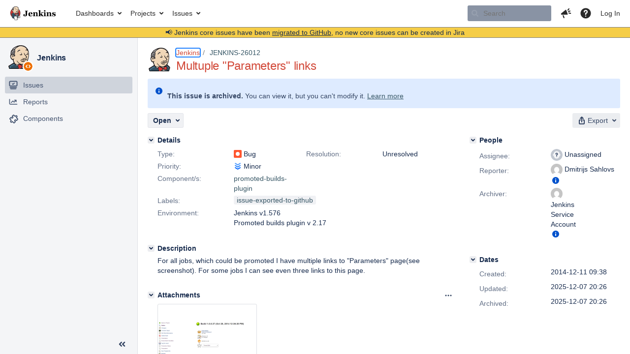

--- FILE ---
content_type: text/html;charset=UTF-8
request_url: https://issues.jenkins.io/browse/JENKINS-26012?attachmentOrder=desc
body_size: 84528
content:





<!DOCTYPE html>
<html lang="en" 





 data-theme="dark:dark light:light" data-color-mode="light" >
<head>
    








<meta charset="utf-8">
<meta http-equiv="X-UA-Compatible" content="IE=Edge"/>
<meta name="application-name" content="JIRA" data-name="jira" data-version="10.3.13"><meta name="ajs-server-scheme" content="https">
<meta name="ajs-server-port" content="443">
<meta name="ajs-server-name" content="issues.jenkins.io">
<meta name="ajs-behind-proxy" content="null">
<meta name="ajs-base-url" content="https://issues.jenkins.io">
<meta name="ajs-viewissue-use-history-api" content="false">
<meta name="ajs-jira-base-url" content="https://issues.jenkins.io">
<meta name="ajs-serverRenderedViewIssue" content="true">
<meta name="ajs-dev-mode" content="false">
<meta name="ajs-context-path" content="">
<meta name="ajs-version-number" content="10.3.13">
<meta name="ajs-build-number" content="10030013">
<meta name="ajs-is-beta" content="false">
<meta name="ajs-is-rc" content="false">
<meta name="ajs-is-snapshot" content="false">
<meta name="ajs-is-milestone" content="false">
<meta name="ajs-remote-user" content="">
<meta name="ajs-remote-user-fullname" content="">
<meta name="ajs-user-locale" content="en_US">
<meta name="ajs-user-locale-group-separator" content=",">
<meta name="ajs-app-title" content="Jenkins Jira">
<meta name="ajs-keyboard-shortcuts-enabled" content="true">
<meta name="ajs-keyboard-accesskey-modifier" content="Ctrl+Alt">
<meta name="ajs-enabled-dark-features" content="[&quot;com.atlassian.jira.agile.darkfeature.editable.detailsview&quot;,&quot;com.atlassian.jira.description.bulkedit.enabled&quot;,&quot;nps.survey.inline.dialog&quot;,&quot;com.atlassian.jira.agile.darkfeature.edit.closed.sprint.enabled&quot;,&quot;jira.plugin.devstatus.phasetwo&quot;,&quot;jira.frother.reporter.field&quot;,&quot;atlassian.rest.xsrf.legacy.enabled&quot;,&quot;jira.issue.status.lozenge&quot;,&quot;com.atlassian.jira.projects.issuenavigator&quot;,&quot;jira.plugin.devstatus.phasetwo.enabled&quot;,&quot;com.atlassian.jira.config.PDL&quot;,&quot;atlassian.aui.raphael.disabled&quot;,&quot;crowd.sync.nested.groups.group.membership.changes.batching.enabled&quot;,&quot;app-switcher.new&quot;,&quot;frother.assignee.field&quot;,&quot;com.atlassian.jira.projects.ProjectCentricNavigation.Switch&quot;,&quot;jira.onboarding.cyoa&quot;,&quot;atlassian.webresource.performance.tracking.disable&quot;,&quot;com.atlassian.jira.agile.darkfeature.kanplan.enabled&quot;,&quot;com.atlassian.jira.projects.sidebar.DEFER_RESOURCES&quot;,&quot;com.atlassian.jira.config.ProjectConfig.MENU&quot;,&quot;com.atlassian.jira.agile.darkfeature.kanplan.epics.and.versions.enabled&quot;,&quot;com.atlassian.jira.agile.darkfeature.sprint.goal.enabled&quot;,&quot;com.atlassian.jira.config.BIG_PIPE_KILLSWITCH&quot;,&quot;jira.zdu.admin-updates-ui&quot;,&quot;jira.zdu.jmx-monitoring&quot;,&quot;atlassian.rest.default.to.licensed.access.enabled&quot;,&quot;mail.batching.enabled&quot;,&quot;sd.new.settings.sidebar.location.disabled&quot;,&quot;crowd.event.transformer.directory.manager.cache&quot;,&quot;jira.zdu.cluster-upgrade-state&quot;,&quot;com.atlassian.jira.email.templates.readFromJiraHome&quot;,&quot;com.atlassian.jira.agile.darkfeature.splitissue&quot;,&quot;scope.manage.subscriptions.enabled&quot;,&quot;crowd.sync.delete.user.memberships.batching.enabled&quot;,&quot;com.atlassian.jira.config.CoreFeatures.LICENSE_ROLES_ENABLED&quot;,&quot;jira.export.csv.enabled&quot;]">
<meta name="ajs-in-admin-mode" content="false">
<meta name="ajs-is-sysadmin" content="false">
<meta name="ajs-is-admin" content="false">
<meta name="ajs-outgoing-mail-enabled" content="true">
<meta name="ajs-archiving-enabled" content="true">
<meta name="ajs-date-relativize" content="true">
<meta name="ajs-date-time" content="HH:mm">
<meta name="ajs-date-day" content="EEEE HH:mm">
<meta name="ajs-date-dmy" content="yyyy-MM-dd">
<meta name="ajs-date-complete" content="yyyy-MM-dd HH:mm">
<meta name="ajs-use-iso8601" content="true">
<script type="text/javascript">var AJS=AJS||{};AJS.debug=true;</script>


    
<meta id="atlassian-token" name="atlassian-token" content="B5BF-G2S8-8N2K-SZ3R_534079cb46761ae1968d3e3f97fa3458ddabf811_lout">



<link rel="shortcut icon" href="/s/mektj2/10030013/pqds97/_/images/logos/favicons/fav-jsw.png">


    





    <style>
        html:not([data-theme]),
        html[data-color-mode="dark"][data-theme~="dark:light"],
        html[data-color-mode="light"][data-theme~="light:light"],
        html[data-color-mode="light"][data-theme~="light:original"] {
    --jira-custom-logo-content: url(/s/mektj2/10030013/pqds97/_/jira-logo-scaled.png);--jira-color-gadgetcolor1: #355564;
--jira-color-gadgetcolor2: #d24939;
--jira-color-gadgetcolor3: #ff8b00;
--jira-color-gadgetcolor4: #00875a;
--jira-color-gadgetcolor5: #00a3bf;
--jira-color-gadgetcolor6: #6554c0;
--jira-color-gadgetcolor7: #5e6c84;
--jira-color-heroButtonBaseBGColour: #f0d6b7;
--jira-color-heroButtonTextColour: #292929;
--jira-color-menuBackgroundColour: #cfb89d;
--jira-color-menuSeparatorColour: #dfe1e6;
--jira-color-menuTxtColour: #292929;
--jira-color-textActiveLinkColour: #d24939;
--jira-color-textHeadingColour: #d24939;
--jira-color-textLinkColour: #355564;
--jira-color-topBackgroundColour: #ffffff;
--jira-color-topHighlightColor: #cfb89d;
--jira-color-topSeparatorBackgroundColor: #7d7d7d;
--jira-color-topTextHighlightColor: #292929;
--jira-color-topTxtColour: #292929;

        }
        html[data-color-mode="dark"] {
    --jira-custom-logo-content: url(/s/mektj2/10030013/pqds97/_/jira-logo-dark-scaled.png);--jira-color-gadgetcolor1: var(--ds-background-brand-bold);
--jira-color-gadgetcolor2: var(--ds-background-danger-bold);
--jira-color-gadgetcolor3: var(--ds-background-accent-orange-subtler-pressed);
--jira-color-gadgetcolor4: var(--ds-background-accent-green-bolder-hovered);
--jira-color-gadgetcolor5: var(--ds-background-accent-teal-bolder);
--jira-color-gadgetcolor6: var(--ds-background-accent-purple-bolder-hovered);
--jira-color-gadgetcolor7: var(--ds-background-accent-gray-bolder);
--jira-color-heroButtonBaseBGColour: var(--ds-background-brand-bold);
--jira-color-heroButtonTextColour: var(--ds-text-inverse);
--jira-color-menuBackgroundColour: var(--ds-surface-overlay-hovered);
--jira-color-menuSeparatorColour: var(--ds-border);
--jira-color-menuTxtColour: var(--ds-text-subtlest);
--jira-color-textActiveLinkColour: var(--ds-link-pressed);
--jira-color-textHeadingColour: var(--ds-text);
--jira-color-textLinkColour: var(--ds-link);
--jira-color-topBackgroundColour: var(--ds-surface);
--jira-color-topHighlightColor: var(--ds-surface-hovered);
--jira-color-topSeparatorBackgroundColor: var(--ds-border);
--jira-color-topTextHighlightColor: var(--ds-text-subtle);
--jira-color-topTxtColour: var(--ds-text-subtle);

        }
        #header > .aui-header .aui-header-logo img {
            content: var(--jira-custom-logo-content);
        }
    </style>
    

<script>window.contextPath = '';</script>
<script data-wrm-key="flush-app-header-early-inline-resources,jira.webresources:resource-phase-checkpoint-init" data-wrm-batch-type="context" data-initially-rendered>
!function(){"use strict";function t(t){return/^([1-9]\d*)$/.test(t)}var e=[{left:10,width:24},{left:30,width:70},{left:106,width:92},{left:204,width:92},{left:302,width:92},{left:400,width:92},{left:498,width:70},{left:1426,width:170},{left:1616,width:24},{left:1660,width:24},{left:1704,width:24},{left:1748,width:24}],i=window.innerWidth;try{var r=localStorage.getItem("jira-app-header-skeleton-dimensions");if("string"==typeof r&&r.length>=2){var n=JSON.parse(r);!function(e){var i=e.headerDimensions,r=e.headerWidth;if(!(Array.isArray(i)&&i.length>0&&t(r)))throw"Invalid data";e.headerDimensions=function(e){e.forEach((function(i,r){if(!t(parseInt(i.width))||!t(parseInt(i.left)))throw"Invalid data";e[r].width=parseInt(e[r].width);e[r].left=parseInt(e[r].left)}));return e}(i);e.headerWidth=parseInt(r)}(n);e=n.headerDimensions;i=n.headerWidth}}catch(t){console.error(t)}window.__jiraAppHeaderSkeleton={headerSvg:function(t,e,i,r,n){var d=document.createElement("div"),a=document.createElement("mask");a.setAttribute("id",r);var h=document.createElement("defs");h.appendChild(a);d.appendChild(h);t.forEach((function(n,h){var l=t[h].left;e(l,"8",t[h].width,"24","#556E9E","2",r,a);e(l,"8",t[h].width,"24","#dadada","2",r,d,i)}));n(a);return d.innerHTML}(e,(function(t,e,i,r,n,d,a,h,l){var s=document.createElementNS("http://www.w3.org/2000/svg","rect");s.setAttribute("x",t);s.setAttribute("y",e);s.setAttribute("width",i);s.setAttribute("height",r);s.setAttribute("fill",n);s.setAttribute("rx",d);l&&s.setAttribute("mask",l);h.appendChild(s)}),"url(#other-element)","other-element",(function(t){var e=document.createElementNS("http://www.w3.org/2000/svg","rect");e.setAttribute("width","140");e.setAttribute("height","35");e.setAttribute("fill","hsla(200,0%,10%,.2)");e.setAttribute("id","mask");t.appendChild(e)})),headerWidth:i}}();
window.__resourcePhaseCheckpointResolvers={resolveDeferPhaseCheckpoint:null,resolveInteractionPhaseCheckpoint:null};if(window.performance&&window.performance.mark){window.DeferScripts||(window.DeferScripts={});window.DeferScripts.totalClicks=0;window.DeferScripts.totalKeydowns=0;window.DeferScripts.clickListener=function(){"use strict";window.DeferScripts.totalClicks+=1};window.addEventListener("click",window.DeferScripts.clickListener);window.DeferScripts.keydownListener=function(){"use strict";window.DeferScripts.totalKeydowns+=1};window.addEventListener("keydown",window.DeferScripts.keydownListener)}window.resourcePhaseCheckpoint=Object.freeze({defer:new Promise((function(e){"use strict";window.__resourcePhaseCheckpointResolvers.resolveDeferPhaseCheckpoint=e})),interaction:new Promise((function(e){"use strict";window.__resourcePhaseCheckpointResolvers.resolveInteractionPhaseCheckpoint=e}))});Object.freeze(window.__resourcePhaseCheckpointResolvers);
</script>
<script>
window.WRM=window.WRM||{};window.WRM._unparsedData=window.WRM._unparsedData||{};window.WRM._unparsedErrors=window.WRM._unparsedErrors||{};
WRM._unparsedData["project-key"]="\u0022JENKINS\u0022";
WRM._unparsedData["project-name"]="\u0022Jenkins\u0022";
WRM._unparsedData["projectType"]="\u0022software\u0022";
WRM._unparsedData["jira.request.correlation-id"]="\u002220a588cf299b03\u0022";
WRM._unparsedData["com.atlassian.jira.jira-projects-issue-navigator:project-filters"]="[]";
WRM._unparsedData["com.atlassian.jira.jira-projects-issue-navigator:can-create-issues"]="false";
WRM._unparsedData["com.atlassian.jira.jira-projects-issue-navigator:default-filter-priority"]="[\u0022allopenissues\u0022,\u0022allissues\u0022]";
WRM._unparsedData["project-type"]="\u0022software\u0022";
WRM._unparsedData["com.atlassian.jira.jira-projects-issue-navigator:can-manage-filters"]="false";
WRM._unparsedData["projectKey"]="\u0022JENKINS\u0022";
WRM._unparsedData["project-id"]="10172";
WRM._unparsedData["com.atlassian.jira.jira-projects-issue-navigator:generic-filters"]="[{\u0022id\u0022:\u0022allissues\u0022,\u0022jql\u0022:\u0022project = \u005C\u0022{0}\u005C\u0022 ORDER BY {1}\u0022,\u0022defaultOrderby\u0022:\u0022created DESC\u0022,\u0022label\u0022:\u0022All issues\u0022,\u0022requiresUser\u0022:false,\u0022supportsInlineIssueCreate\u0022:true,\u0022fields\u0022:[]},{\u0022id\u0022:\u0022allopenissues\u0022,\u0022jql\u0022:\u0022project = \u005C\u0022{0}\u005C\u0022 AND resolution = Unresolved ORDER BY {1}\u0022,\u0022defaultOrderby\u0022:\u0022priority DESC, updated DESC\u0022,\u0022label\u0022:\u0022Open issues\u0022,\u0022requiresUser\u0022:false,\u0022supportsInlineIssueCreate\u0022:true,\u0022fields\u0022:[\u0022resolution\u0022]},{\u0022id\u0022:\u0022doneissues\u0022,\u0022jql\u0022:\u0022project = \u005C\u0022{0}\u005C\u0022 AND statusCategory = Done ORDER BY {1}\u0022,\u0022defaultOrderby\u0022:\u0022updated DESC\u0022,\u0022label\u0022:\u0022Done issues\u0022,\u0022requiresUser\u0022:false,\u0022supportsInlineIssueCreate\u0022:false,\u0022fields\u0022:[\u0022status\u0022]},{\u0022id\u0022:\u0022recentlyviewed\u0022,\u0022jql\u0022:\u0022project = \u005C\u0022{0}\u005C\u0022 AND issuekey in issueHistory() ORDER BY {1}\u0022,\u0022defaultOrderby\u0022:\u0022lastViewed DESC\u0022,\u0022label\u0022:\u0022Viewed recently\u0022,\u0022requiresUser\u0022:false,\u0022supportsInlineIssueCreate\u0022:true,\u0022fields\u0022:[\u0022issuekey\u0022]},{\u0022id\u0022:\u0022addedrecently\u0022,\u0022jql\u0022:\u0022project = \u005C\u0022{0}\u005C\u0022 AND created \u003e= -1w ORDER BY {1}\u0022,\u0022defaultOrderby\u0022:\u0022created DESC\u0022,\u0022label\u0022:\u0022Created recently\u0022,\u0022requiresUser\u0022:false,\u0022supportsInlineIssueCreate\u0022:true,\u0022fields\u0022:[\u0022created\u0022]},{\u0022id\u0022:\u0022resolvedrecently\u0022,\u0022jql\u0022:\u0022project = \u005C\u0022{0}\u005C\u0022 AND resolutiondate \u003e= -1w ORDER BY {1}\u0022,\u0022defaultOrderby\u0022:\u0022updated DESC\u0022,\u0022label\u0022:\u0022Resolved recently\u0022,\u0022requiresUser\u0022:false,\u0022supportsInlineIssueCreate\u0022:false,\u0022fields\u0022:[\u0022resolutiondate\u0022]},{\u0022id\u0022:\u0022updatedrecently\u0022,\u0022jql\u0022:\u0022project = \u005C\u0022{0}\u005C\u0022 AND updated \u003e= -1w ORDER BY {1}\u0022,\u0022defaultOrderby\u0022:\u0022updated DESC\u0022,\u0022label\u0022:\u0022Updated recently\u0022,\u0022requiresUser\u0022:false,\u0022supportsInlineIssueCreate\u0022:true,\u0022fields\u0022:[\u0022updated\u0022]}]";
WRM._unparsedData["projectId"]="10172";
if(window.WRM._dataArrived)window.WRM._dataArrived();</script>
<script src="/s/d41d8cd98f00b204e9800998ecf8427e-CDN/mektj2/10030013/pqds97/1.0/_/download/batch/jira.webresources:almond/jira.webresources:almond.js" data-wrm-key="jira.webresources:almond" data-wrm-batch-type="resource" data-initially-rendered></script>
<script src="/s/d41d8cd98f00b204e9800998ecf8427e-CDN/mektj2/10030013/pqds97/7.2.2/_/download/batch/com.atlassian.plugins.atlassian-plugins-webresource-plugin:root/com.atlassian.plugins.atlassian-plugins-webresource-plugin:root.js" data-wrm-key="com.atlassian.plugins.atlassian-plugins-webresource-plugin:root" data-wrm-batch-type="resource" data-initially-rendered></script>
<script src="/s/d41d8cd98f00b204e9800998ecf8427e-CDN/mektj2/10030013/pqds97/7.2.2/_/download/batch/com.atlassian.plugins.atlassian-plugins-webresource-plugin:format/com.atlassian.plugins.atlassian-plugins-webresource-plugin:format.js" data-wrm-key="com.atlassian.plugins.atlassian-plugins-webresource-plugin:format" data-wrm-batch-type="resource" data-initially-rendered></script>
<script src="/s/d41d8cd98f00b204e9800998ecf8427e-CDN/mektj2/10030013/pqds97/1.0/_/download/batch/jira.webresources:event-deferrer/jira.webresources:event-deferrer.js" data-wrm-key="jira.webresources:event-deferrer" data-wrm-batch-type="resource" data-initially-rendered></script>
<script src="/s/d41d8cd98f00b204e9800998ecf8427e-CDN/mektj2/10030013/pqds97/1.0/_/download/batch/jira.webresources:auto-theme-handler/jira.webresources:auto-theme-handler.js" data-wrm-key="jira.webresources:auto-theme-handler" data-wrm-batch-type="resource" data-initially-rendered></script>
<script>
window.WRM=window.WRM||{};window.WRM._unparsedData=window.WRM._unparsedData||{};window.WRM._unparsedErrors=window.WRM._unparsedErrors||{};
WRM._unparsedData["com.atlassian.jira.plugins.jira-wiki-editor:wiki-editor-resources.help-data"]="{\u0022showHelp\u0022:true,\u0022editorDocumentationUrl\u0022:[\u0022https://docs.atlassian.com/jira/jcore-docs-103/Visual+editing\u0022],\u0022editorDocumentationTitle\u0022:[\u0022Show me documentation for the visual editor\u0022]}";
WRM._unparsedData["com.atlassian.jira.jira-projects-issue-navigator:projectKeyPatternDataProvider.projectKeyPattern"]="{\u0022projectkeypattern\u0022:\u0022([A-Z][A-Z0-9]+)\u0022}";
WRM._unparsedData["com.atlassian.plugins.helptips.jira-help-tips:help-tip-manager.JiraHelpTipData"]="{\u0022anonymous\u0022:true}";
WRM._unparsedData["com.atlassian.jira.jira-view-issue-plugin:controller-subtasks.controller.subtasks.parameters"]="{\u0022url\u0022:\u0022/rest/api/2/issue/{issueId}/subtask/move\u0022}";
WRM._unparsedData["com.atlassian.jira.jira-quick-edit-plugin:create-issue-data.data"]="{\u0022configurableSystemFieldIds\u0022:[\u0022description\u0022]}";
WRM._unparsedData["com.atlassian.jira.plugins.jira-dnd-attachment-plugin:dnd-issue-drop-zone.thumbnail-mime-types"]="\u0022image/vnd.wap.wbmp,image/png,image/x-png,image/jpeg,image/bmp,image/gif\u0022";
WRM._unparsedData["com.atlassian.jira.jira-header-plugin:newsletter-signup-tip-init.newsletterSignup"]="{\u0022signupDescription\u0022:\u0022Get updates, inspiration and best practices from the team behind Jira.\u0022,\u0022formUrl\u0022:\u0022https://www.atlassian.com/apis/exact-target/{0}/subscribe?mailingListId=1401671\u0022,\u0022signupTitle\u0022:\u0022Sign up!\u0022,\u0022signupId\u0022:\u0022newsletter-signup-tip\u0022,\u0022showNewsletterTip\u0022:false}";
WRM._unparsedData["jira.core:dateFormatProvider.allFormats"]="{\u0022dateFormats\u0022:{\u0022meridiem\u0022:[\u0022AM\u0022,\u0022PM\u0022],\u0022eras\u0022:[\u0022BC\u0022,\u0022AD\u0022],\u0022months\u0022:[\u0022January\u0022,\u0022February\u0022,\u0022March\u0022,\u0022April\u0022,\u0022May\u0022,\u0022June\u0022,\u0022July\u0022,\u0022August\u0022,\u0022September\u0022,\u0022October\u0022,\u0022November\u0022,\u0022December\u0022],\u0022monthsShort\u0022:[\u0022Jan\u0022,\u0022Feb\u0022,\u0022Mar\u0022,\u0022Apr\u0022,\u0022May\u0022,\u0022Jun\u0022,\u0022Jul\u0022,\u0022Aug\u0022,\u0022Sep\u0022,\u0022Oct\u0022,\u0022Nov\u0022,\u0022Dec\u0022],\u0022weekdaysShort\u0022:[\u0022Sun\u0022,\u0022Mon\u0022,\u0022Tue\u0022,\u0022Wed\u0022,\u0022Thu\u0022,\u0022Fri\u0022,\u0022Sat\u0022],\u0022weekdays\u0022:[\u0022Sunday\u0022,\u0022Monday\u0022,\u0022Tuesday\u0022,\u0022Wednesday\u0022,\u0022Thursday\u0022,\u0022Friday\u0022,\u0022Saturday\u0022]},\u0022lookAndFeelFormats\u0022:{\u0022relativize\u0022:\u0022true\u0022,\u0022time\u0022:\u0022HH:mm\u0022,\u0022day\u0022:\u0022EEEE HH:mm\u0022,\u0022dmy\u0022:\u0022yyyy-MM-dd\u0022,\u0022complete\u0022:\u0022yyyy-MM-dd HH:mm\u0022}}";
WRM._unparsedData["com.atlassian.jira.jira-quick-edit-plugin:license-type.data"]="{\u0022isDcLicense\u0022:true}";
WRM._unparsedData["com.atlassian.jira.plugins.jira-dnd-attachment-plugin:dnd-issue-drop-zone.upload-limit"]="\u002210485760\u0022";
WRM._unparsedData["com.atlassian.jira.plugins.jira-wiki-editor:wiki-editor-thumbnails.thumbnails-allowed"]="true";
WRM._unparsedData["jira.core:user-message-flags-data.adminLockout"]="{}";
WRM._unparsedData["jira.core:default-comment-security-level-data.DefaultCommentSecurityLevelHelpLink"]="{\u0022extraClasses\u0022:\u0022default-comment-level-help\u0022,\u0022title\u0022:\u0022Commenting on an Issue\u0022,\u0022url\u0022:\u0022https://docs.atlassian.com/jira/jcore-docs-103/Editing+and+collaborating+on+issues#Editingandcollaboratingonissues-restrictacomment\u0022,\u0022isLocal\u0022:false}";
WRM._unparsedData["jira.core:feature-flags-data.feature-flag-data"]="{\u0022enabled-feature-keys\u0022:[\u0022com.atlassian.jira.agile.darkfeature.editable.detailsview\u0022,\u0022com.atlassian.jira.description.bulkedit.enabled\u0022,\u0022nps.survey.inline.dialog\u0022,\u0022com.atlassian.jira.agile.darkfeature.edit.closed.sprint.enabled\u0022,\u0022jira.plugin.devstatus.phasetwo\u0022,\u0022jira.frother.reporter.field\u0022,\u0022atlassian.rest.xsrf.legacy.enabled\u0022,\u0022jira.issue.status.lozenge\u0022,\u0022com.atlassian.jira.projects.issuenavigator\u0022,\u0022jira.plugin.devstatus.phasetwo.enabled\u0022,\u0022com.atlassian.jira.config.PDL\u0022,\u0022atlassian.aui.raphael.disabled\u0022,\u0022crowd.sync.nested.groups.group.membership.changes.batching.enabled\u0022,\u0022app-switcher.new\u0022,\u0022frother.assignee.field\u0022,\u0022com.atlassian.jira.projects.ProjectCentricNavigation.Switch\u0022,\u0022jira.onboarding.cyoa\u0022,\u0022atlassian.webresource.performance.tracking.disable\u0022,\u0022com.atlassian.jira.agile.darkfeature.kanplan.enabled\u0022,\u0022com.atlassian.jira.projects.sidebar.DEFER_RESOURCES\u0022,\u0022com.atlassian.jira.config.ProjectConfig.MENU\u0022,\u0022com.atlassian.jira.agile.darkfeature.kanplan.epics.and.versions.enabled\u0022,\u0022com.atlassian.jira.agile.darkfeature.sprint.goal.enabled\u0022,\u0022com.atlassian.jira.config.BIG_PIPE_KILLSWITCH\u0022,\u0022jira.zdu.admin-updates-ui\u0022,\u0022jira.zdu.jmx-monitoring\u0022,\u0022atlassian.rest.default.to.licensed.access.enabled\u0022,\u0022mail.batching.enabled\u0022,\u0022sd.new.settings.sidebar.location.disabled\u0022,\u0022crowd.event.transformer.directory.manager.cache\u0022,\u0022jira.zdu.cluster-upgrade-state\u0022,\u0022com.atlassian.jira.email.templates.readFromJiraHome\u0022,\u0022com.atlassian.jira.agile.darkfeature.splitissue\u0022,\u0022scope.manage.subscriptions.enabled\u0022,\u0022crowd.sync.delete.user.memberships.batching.enabled\u0022,\u0022com.atlassian.jira.config.CoreFeatures.LICENSE_ROLES_ENABLED\u0022,\u0022jira.export.csv.enabled\u0022],\u0022feature-flag-states\u0022:{\u0022com.atlassian.jira.use.same.site.none.for.xsrf.token.cookie\u0022:true,\u0022com.atlassian.jira.leaked.all.anonymous.access\u0022:true,\u0022com.atlassian.jira.in.product.diagnostics.extended.logging\u0022:false,\u0022com.atlassian.jira.agile.darkfeature.handle.ug.usernames\u0022:true,\u0022com.atlassian.jira.security.rest.menu.anonymous.access.denied\u0022:true,\u0022com.atlassian.jira.mailHandlerImapMessageQueryLegacy\u0022:false,\u0022com.atlassian.diagnostics.scheduler.monitor\u0022:true,\u0022com.atlassian.jira.webhookEventsAsyncProcessing\u0022:false,\u0022jira.customfields.dual.list.box\u0022:true,\u0022com.atlassian.jira.serAllowShareWithNonMember\u0022:true,\u0022com.atlassian.jira.diagnostics.perflog\u0022:true,\u0022com.atlassian.jira.dbr\u0022:true,\u0022com.atlassian.jira.bc.user.search.MeasuringUserPickerSearchService\u0022:false,\u0022com.atlassian.jira.agile.darkfeature.legacy.epic.picker\u0022:false,\u0022a4j.automation.archive.issue\u0022:true,\u0022a4j.automation.secrets.encryption\u0022:true,\u0022com.atlassian.jira.issuetable.move.links.hidden\u0022:true,\u0022jira.renderer.consider.variable.format\u0022:true,\u0022jira.no.frother.multiuserpicker.field\u0022:false,\u0022com.atlassian.jira.plugin.issuenavigator.jql.autocomplete.eagerlyLoaded\u0022:false,\u0022com.atlassian.jira.user.dbIdBasedKeyGenerationStrategy\u0022:true,\u0022com.atlassian.portfolio.dcBundling\u0022:true,\u0022com.atlassian.jira.rest.enable.new.session.creation.endpoint\u0022:true,\u0022com.atlassian.jira.agile.darkfeature.lexorank.local.repair.feature\u0022:true,\u0022com.atlassian.jira.description.bulkedit\u0022:true,\u0022com.atlassian.jira.async.webhooks.user.context.propagation\u0022:true,\u0022com.atlassian.jira.sharedEntityEditRights\u0022:true,\u0022com.atlassian.jira.agile.darkfeature.sprint.goal\u0022:true,\u0022com.atlassian.jira.thumbnailsDeferredGeneration\u0022:true,\u0022jira.cluster.monitoring.show.offline.nodes\u0022:true,\u0022com.atlassian.jira.projects.ProjectCentricNavigation.ProjectShortcutOrder\u0022:true,\u0022com.atlassian.jira.commentReactions\u0022:true,\u0022data.pipeline.feature.jira.issue.links.export\u0022:true,\u0022com.atlassian.jira.web.action.admin.integrity.checker.task.cleanup\u0022:true,\u0022com.atlassian.jira.fixedCommentDeletionNotifications\u0022:true,\u0022com.atlassian.jira.allThumbnailsDeferred\u0022:false,\u0022com.atlassian.jira.plugin.issuenavigator.filtersUxImprovment\u0022:true,\u0022com.atlassian.jira.agile.darkfeature.kanplan.epics.and.versions\u0022:true,\u0022com.atlassian.jira.jsd.mobile\u0022:true,\u0022jira.customfields.cleanup.identification\u0022:true,\u0022data.pipeline.feature.jira.all.exportable.custom.fields\u0022:true,\u0022com.atlassian.jira.agile.darkfeature.boards.find.on.board.sprint.optimized\u0022:true,\u0022com.atlassian.jira.in.product.diagnostics.wip\u0022:false,\u0022com.atlassian.jira.defaultValuesForSystemFields\u0022:true,\u0022jira.dc.cleanup.cluser.tasks\u0022:true,\u0022jira.customfields.bulk.delete\u0022:true,\u0022mail.batching.override.core\u0022:true,\u0022com.atlassian.jira.issues.archiving.filters\u0022:false,\u0022com.atlassian.jira.security.project.type.endpoint.block.anonymous.access\u0022:false,\u0022com.atlassian.jira.agile.darkfeature.lexorank.local.repair.process.sync\u0022:false,\u0022jira.security.csp.sandbox\u0022:true,\u0022a4j.automation.app.role.check\u0022:true,\u0022com.atlassian.jira.agile.darkfeature.synced.sprints\u0022:false,\u0022com.atlassian.jira.initialwatchers\u0022:false,\u0022com.atlassian.jira.returnDefaultAvatarsForBrokenAvatars\u0022:true,\u0022com.atlassian.jira.theme.switcher\u0022:true,\u0022com.atlassian.jira.agile.darkfeature.sprint.auto.management\u0022:true,\u0022jira.jql.suggestrecentfields\u0022:false,\u0022com.atlassian.jira.gdpr.rtbf\u0022:true,\u0022com.atlassian.jira.ignoreBrowseUsersPermissionsInUserPickers\u0022:true,\u0022com.atlassian.jira.issue.comments.updateIssueObjectBeforeEventTrigger\u0022:true,\u0022com.atlassian.jira.smtp.transport.cache\u0022:true,\u0022com.atlassian.jira.security.xsrf.session.token\u0022:true,\u0022a4j.automation.assets.cf.scoped.search\u0022:true,\u0022com.atlassian.jira.rest.search.filter.user.input.preserve\u0022:true,\u0022com.atlassian.jira.security.project.admin.revoke.with.application.access\u0022:true,\u0022com.atlassian.jiranomenclature\u0022:true,\u0022a4j.automation.permissions.check\u0022:true,\u0022com.atlassian.jira.agile.darkfeature.kanplan\u0022:true,\u0022com.atlassian.jira.agile.darkfeature.boards.find.on.board\u0022:true,\u0022com.atlassian.diagnostics.http.monitor\u0022:true,\u0022com.atlassian.jira.agile.darkfeature.future.sprint.dates\u0022:true,\u0022com.atlassian.jira.agile.darkfeature.complete.sprint.in.backlog\u0022:true,\u0022jira.customfields.paginated.ui\u0022:true,\u0022com.atlassian.jira.filtersAndDashboardsShareableWithAllGroupsAndRoles\u0022:true,\u0022com.atlassian.jira.in.product.diagnostics\u0022:true,\u0022com.atlassian.jira.agile.darkfeature.edit.closed.sprint\u0022:true,\u0022a4j.automation.strict.permission.check\u0022:true,\u0022jira.create.linked.issue\u0022:true,\u0022jira.customfields.configure.modern.ui\u0022:false,\u0022com.atlassian.jira.send.email.notifications.with.images.attached\u0022:true,\u0022com.atlassian.jira.backups.storage.configurable\u0022:true,\u0022jira.sal.host.connect.accessor.existing.transaction.will.create.transactions\u0022:true,\u0022com.atlassian.jira.security.csv.export.injection.protection\u0022:true,\u0022a4j.audit.log.export.optimization\u0022:true,\u0022a4j.automation.sla.threshold.breach\u0022:true,\u0022external.links.new.window\u0022:true,\u0022jira.jql.smartautoselectfirst\u0022:false,\u0022jira.jql.membersof.ignoreGlobalPermissionsForAnonymous\u0022:false,\u0022jira.create.linked.issue.show.all.fields\u0022:true,\u0022data.pipeline.feature.jira.issue.history.export\u0022:true,\u0022jira.webactions.request.method.recognition\u0022:true,\u0022jira.richeditor.bidi.warning\u0022:true,\u0022jira.mandatory.quick.edit.setup.fields.override\u0022:true,\u0022com.atlassian.jira.lazyload.activity.tabs\u0022:true,\u0022mail.batching\u0022:true,\u0022com.atlassian.jira.safeguards\u0022:true,\u0022com.atlassian.jira.issue.index.db.filter.out.archive.issues\u0022:true,\u0022com.atlassian.jira.agile.darkfeature.lexorank.local.repair.process\u0022:true,\u0022com.atlassian.jira.xml.deserializerAllowlist\u0022:true,\u0022com.atlassian.jira.privateEntitiesEditable\u0022:true,\u0022com.atlassian.jira.cfoIncludeArchivedIssuesAndAlwaysKeepContext\u0022:true,\u0022a4j.automation.fields.fallback.to.default.locale\u0022:true,\u0022jira.priorities.per.project.edit.default\u0022:false,\u0022com.atlassian.jira.projectArchivedIssuesAreMarkedInIssueTable\u0022:true,\u0022com.atlassian.jira.agile.darkfeature.issues.in.epic.details.view\u0022:true,\u0022a4j.automation.stale.entry.update\u0022:true,\u0022com.atlassian.jira.attachments.storage.configurable\u0022:true,\u0022com.atlassian.jira.plugin.issuenavigator.anonymousPreventCfData\u0022:false,\u0022jira.priorities.per.project.jsd\u0022:true,\u0022com.atlassian.jira.safeguards.email.notifications\u0022:true,\u0022com.atlassian.jira.agile.darkfeature.rapid.boards.bands\u0022:true,\u0022com.atlassian.jira.search.api\u0022:false,\u0022com.atlassian.jira.agile.darkfeature.flexible.boards\u0022:true,\u0022com.atlassian.jira.agile.darkfeature.sprint.picker.allsprints.suggestion\u0022:true,\u0022com.atlassian.jira.agile.darkfeature.epic.validate.visibility\u0022:true,\u0022a4j.automation.telemetry\u0022:true,\u0022data.pipeline.feature.jira.issue.rank.export\u0022:true,\u0022data.pipeline.feature.jira.jsm.approvals.export\u0022:true,\u0022com.atlassian.jira.accessibility.personal.settings\u0022:true,\u0022mail.batching.create.section.cf\u0022:true,\u0022instance.optimizer.safeguard.notification\u0022:true,\u0022com.atlassian.jira.send.email.notifications.to.user.without.application.access\u0022:false,\u0022com.atlassian.mail.server.managers.hostname.verification\u0022:true,\u0022com.atlassian.diagnostics.monitors\u0022:true,\u0022com.atlassian.jira.upgrade.startup.fix.index\u0022:true,\u0022com.atlassian.jira.cacheResource\u0022:false,\u0022com.atlassian.jira.plugin.rovo.disable.journal.on.plugin.restart\u0022:true,\u0022com.atlassian.jira.pin.comments\u0022:true,\u0022a4j.automation.rule.insights\u0022:true,\u0022jira.redirect.anonymous.404.errors\u0022:true,\u0022com.atlassian.jira.security.resolution.page.endpoint.block.anonymous.access\u0022:false,\u0022com.atlassian.jira.issuetable.draggable\u0022:true,\u0022data.pipeline.feature.jira.jsm.canned.responses.export\u0022:true,\u0022com.atlassian.diagnostics.operating.system.monitor\u0022:false,\u0022a4j.automation.secret.upgrade.ao.prerequisites\u0022:true,\u0022com.atlassian.analytics.essential.supported\u0022:true,\u0022com.atlassian.jira.attachments.generate.unique.suffix\u0022:true,\u0022com.atlassian.jira.agile.darkfeature.kanban.hide.old.done.issues\u0022:true,\u0022jira.version.based.node.reindex.service\u0022:true,\u0022com.atlassian.jira.cluster.message.cleaning.service\u0022:true,\u0022com.atlassian.jira.agile.darkfeature.backlog.showmore\u0022:true,\u0022com.atlassian.diagnostics.database.monitor\u0022:true,\u0022com.atlassian.jira.quick.search.mode.settable\u0022:true,\u0022com.atlassian.jira.agile.darkfeature.sprint.plan\u0022:false,\u0022com.atlassian.diagnostics.garbage.collection.monitor\u0022:true,\u0022a4j.automation.lookupissue\u0022:true,\u0022com.atlassian.gadgets.dark.theme.support\u0022:true,\u0022jira.jql.membersof.ignoreGlobalPermissionsForLoggedUsers\u0022:false,\u0022com.atlassian.jira.safeguards.work.in.progress\u0022:false,\u0022com.atlassian.jira.commentStickyFooter\u0022:true,\u0022com.atlassian.diagnostics.automationqueue.monitor\u0022:true,\u0022a4j.automation.disabled.rule.component.validation\u0022:true,\u0022com.atlassian.jira.security.LegacyJiraTypeResolver.WARN_ONLY\u0022:false,\u0022data.pipeline.feature.jira.schema.version.2\u0022:true,\u0022com.atlassian.jira.issues.archiving.browse\u0022:true,\u0022com.atlassian.jira.agile.darkfeature.velocity.sprint.picker\u0022:false,\u0022jira.instrumentation.laas\u0022:false,\u0022com.atlassian.jira.security.ChartUtils.browse.projects.permission.check\u0022:false,\u0022com.atlassian.jira.security.text.gadget.output.sanitization\u0022:true,\u0022data.pipeline.feature.jira.jsm.kb.stats.events.export\u0022:true,\u0022mail.batching.user.notification\u0022:true,\u0022com.atlassian.diagnostics.jql.monitor\u0022:true,\u0022com.atlassian.portfolio.permission.check.for.permissions\u0022:true,\u0022com.atlassian.jira.agile.darkfeature.dataonpageload\u0022:true,\u0022com.atlassian.jira.issue.watchers.filterUsersWithoutProjectAccess\u0022:true,\u0022jira.webactions.request.method.dependent.xsrf.checks\u0022:true,\u0022data.pipeline.feature.jira.archived.issue.export\u0022:false,\u0022com.atlassian.jira.projects.per.project.permission.query\u0022:true,\u0022com.atlassian.jira.issues.archiving\u0022:true,\u0022jira.priorities.per.project\u0022:true,\u0022index.use.snappy\u0022:true}}";
WRM._unparsedData["jira.core:terminology-data.terminology"]="{\u0022terminologyEntries\u0022:[{\u0022originalName\u0022:\u0022sprint\u0022,\u0022originalNamePlural\u0022:\u0022sprints\u0022,\u0022newName\u0022:\u0022sprint\u0022,\u0022newNamePlural\u0022:\u0022sprints\u0022,\u0022isDefault\u0022:true},{\u0022originalName\u0022:\u0022epic\u0022,\u0022originalNamePlural\u0022:\u0022epics\u0022,\u0022newName\u0022:\u0022epic\u0022,\u0022newNamePlural\u0022:\u0022epics\u0022,\u0022isDefault\u0022:true}],\u0022isTerminologyActive\u0022:false}";
WRM._unparsedData["jira.core:avatar-picker-data.data"]="{}";
WRM._unparsedData["archivingProjectHelpUrl"]="\u0022https://docs.atlassian.com/jira/jadm-docs-103/Archiving+a+project\u0022";
WRM._unparsedData["archivingIssueHelpUrl"]="\u0022https://docs.atlassian.com/jira/jadm-docs-103/Archiving+an+issue\u0022";
WRM._unparsedData["com.atlassian.analytics.analytics-client:programmatic-analytics-init.programmatic-analytics-data-provider"]="false";
WRM._unparsedData["com.atlassian.plugins.atlassian-plugins-webresource-plugin:context-path.context-path"]="\u0022\u0022";
WRM._unparsedData["com.atlassian.analytics.analytics-client:policy-update-init.policy-update-data-provider"]="false";
WRM._unparsedData["com.atlassian.jira.jira-header-plugin:dismissedFlags.flags"]="{\u0022dismissed\u0022:[]}";
WRM._unparsedData["com.atlassian.jira.jira-issue-nav-components:issueviewer.features"]="{\u0022rteEnabled\u0022:true}";
WRM._unparsedData["com.atlassian.jira.jira-projects-issue-navigator:server-rendered"]="true";
WRM._unparsedData["com.atlassian.jira.project-templates-plugin:project-templates-plugin-resources.ptAnalyticsData"]="{\u0022instanceCreatedDate\u0022:\u00222011-01-28\u0022}";
if(window.WRM._dataArrived)window.WRM._dataArrived();</script>
<link rel="stylesheet" href="/s/1eb27fa322f804b30470c7604ebb3c43-CDN/mektj2/10030013/pqds97/5b9916e1070752afd62d3e545273d823/_/download/contextbatch/css/_super,-flush-app-header-early-inline-resources,-com.atlassian.plugins.atlassian-plugins-webresource-plugin:i18n,-jira.webresources:auto-theme-handler,-jira.webresources:event-deferrer,-jira.webresources:resource-phase-checkpoint-init/batch.css?plugins.jquery.migrate.not.load=false" data-wrm-key="_super,-flush-app-header-early-inline-resources,-com.atlassian.plugins.atlassian-plugins-webresource-plugin:i18n,-jira.webresources:auto-theme-handler,-jira.webresources:event-deferrer,-jira.webresources:resource-phase-checkpoint-init" data-wrm-batch-type="context" media="all">
<link rel="stylesheet" href="/s/6839954db2a76a888e73a0c71dcb91d9-CDN/mektj2/10030013/pqds97/432832daf5e55d50a450564401de86c8/_/download/contextbatch/css/jira.browse.project,jira.view.issue,project.issue.navigator,jira.global,atl.general,-_super/batch.css?agile_global_admin_condition=true&amp;analytics-enabled=false&amp;jag=true&amp;jira.create.linked.issue=true&amp;plugins.jquery.migrate.not.load=false&amp;richediton=true" data-wrm-key="jira.browse.project,jira.view.issue,project.issue.navigator,jira.global,atl.general,-_super" data-wrm-batch-type="context" media="all">
<link rel="stylesheet" href="/s/5e3f10bab6b26ff31521f342392c4745-CDN/mektj2/10030013/pqds97/afc7c405b1f0b48bd08751521d99a085/_/download/contextbatch/css/jira.global.look-and-feel,-_super/batch.css?plugins.jquery.migrate.not.load=false" data-wrm-key="jira.global.look-and-feel,-_super" data-wrm-batch-type="context" media="all">
<script src="/s/ef852eab8ce96f9cdcf7dd69af7f9eee-CDN/mektj2/10030013/pqds97/5b9916e1070752afd62d3e545273d823/_/download/contextbatch/js/_super,-flush-app-header-early-inline-resources,-com.atlassian.plugins.atlassian-plugins-webresource-plugin:i18n,-jira.webresources:auto-theme-handler,-jira.webresources:event-deferrer,-jira.webresources:resource-phase-checkpoint-init/batch.js?locale=en-US&amp;plugins.jquery.migrate.not.load=false" data-wrm-key="_super,-flush-app-header-early-inline-resources,-com.atlassian.plugins.atlassian-plugins-webresource-plugin:i18n,-jira.webresources:auto-theme-handler,-jira.webresources:event-deferrer,-jira.webresources:resource-phase-checkpoint-init" data-wrm-batch-type="context" data-initially-rendered defer></script>
<script src="/s/736a6b72a0a4b3babf4b25d14a79c9b3-CDN/mektj2/10030013/pqds97/432832daf5e55d50a450564401de86c8/_/download/contextbatch/js/jira.browse.project,jira.view.issue,project.issue.navigator,jira.global,atl.general,-_super/batch.js?agile_global_admin_condition=true&amp;analytics-enabled=false&amp;jag=true&amp;jira.create.linked.issue=true&amp;locale=en-US&amp;plugins.jquery.migrate.not.load=false&amp;richediton=true" data-wrm-key="jira.browse.project,jira.view.issue,project.issue.navigator,jira.global,atl.general,-_super" data-wrm-batch-type="context" data-initially-rendered defer></script>
<script src="/s/f37cb3c0ac66afea48808c6c9f82f159-CDN/mektj2/10030013/pqds97/a9e2e55b2d40e46e33ac096c0dc3e026/_/download/contextbatch/js/atl.global,-_super/batch.js?locale=en-US&amp;plugins.jquery.migrate.not.load=false" data-wrm-key="atl.global,-_super" data-wrm-batch-type="context" data-initially-rendered defer></script>
<script src="/s/d41d8cd98f00b204e9800998ecf8427e-CDN/mektj2/10030013/pqds97/1.0/_/download/batch/jira.webresources:calendar-en/jira.webresources:calendar-en.js" data-wrm-key="jira.webresources:calendar-en" data-wrm-batch-type="resource" data-initially-rendered defer></script>
<script src="/s/d41d8cd98f00b204e9800998ecf8427e-CDN/mektj2/10030013/pqds97/1.0/_/download/batch/jira.webresources:calendar-localisation-moment/jira.webresources:calendar-localisation-moment.js" data-wrm-key="jira.webresources:calendar-localisation-moment" data-wrm-batch-type="resource" data-initially-rendered defer></script>


    









<title>Loading...</title>
<link id="open-search-description-link" rel="search" type="application/opensearchdescription+xml" href="/osd.jsp" title="Loading..."/>


    
    <style>
        #header-skeleton {
            --aui-appheader-bg-color: #ffffff;
            position: absolute;
            width: 100%;
            padding: 0;
        }

        html[data-color-mode="dark"] #header-skeleton {
            --aui-appheader-bg-color: inherit;
        }
    </style>
</head>
<body id="jira" class="aui-layout aui-theme-default">
<div id="page">
    <div id="header-skeleton" class="aui-header">
        <span elementtiming="app-header-skeleton"> </span>
        <script>
            performance.mark("app-header-skeleton");
        </script>
        <svg id="jira_app_header_skeleton" class="aui-header-primary" width="100%" height="40" xmlns="http://www.w3.org/2000/svg">
    <style>
        #mask {
            animation: mask 0.8s forwards linear infinite;
        }

        @keyframes mask {
            from {
                transform: translateX(0)
            }
            to {
                transform: translateX(100%)
            }
        }
    </style>
</svg>
<script>
    const jiraAppHeaderSkeletonSvg = document.querySelector('#jira_app_header_skeleton');
    jiraAppHeaderSkeletonSvg.setAttribute('width', __jiraAppHeaderSkeleton.headerWidth);
    jiraAppHeaderSkeletonSvg.innerHTML += __jiraAppHeaderSkeleton.headerSvg;
</script>

    </div>
<script>
window.WRM=window.WRM||{};window.WRM._unparsedData=window.WRM._unparsedData||{};window.WRM._unparsedErrors=window.WRM._unparsedErrors||{};
WRM._unparsedData["selected-item-id"]="\u0022com.atlassian.jira.jira-projects-issue-navigator:sidebar-issue-navigator\u0022";
WRM._unparsedData["com.atlassian.jira.jira-issue-nav-components:inline-edit-enabled"]="true";
if(window.WRM._dataArrived)window.WRM._dataArrived();</script>
<link rel="stylesheet" href="/s/1555f784055e0b41011783af16095661-CDN/mektj2/10030013/pqds97/c0c38ef8732cb26f92d547f4dcf4e347/_/download/contextbatch/css/com.atlassian.jira.jira-projects-plugin:sidebar-placeholder,-_super,-jira.view.issue/batch.css?jag=true&amp;jira.create.linked.issue=true&amp;plugins.jquery.migrate.not.load=false&amp;richediton=true" data-wrm-key="com.atlassian.jira.jira-projects-plugin:sidebar-placeholder,-_super,-jira.view.issue" data-wrm-batch-type="context" media="all">
<script src="/s/f90513efe72c1e7db539751675e7ae49-CDN/mektj2/10030013/pqds97/c0c38ef8732cb26f92d547f4dcf4e347/_/download/contextbatch/js/com.atlassian.jira.jira-projects-plugin:sidebar-placeholder,-_super,-jira.view.issue/batch.js?jag=true&amp;jira.create.linked.issue=true&amp;locale=en-US&amp;plugins.jquery.migrate.not.load=false&amp;richediton=true" data-wrm-key="com.atlassian.jira.jira-projects-plugin:sidebar-placeholder,-_super,-jira.view.issue" data-wrm-batch-type="context" data-initially-rendered></script>
<link rel="stylesheet" href="/s/a382ce6317251677f4f43f482c923036-CDN/mektj2/10030013/pqds97/661dabb1f0aa60fe720f171eb98c4a4d/_/download/contextbatch/css/jira.project.sidebar,-_super,-com.atlassian.jira.jira-projects-plugin:sidebar-placeholder,-jira.view.issue,-project.issue.navigator,-atl.general,-jira.global/batch.css?agile_global_admin_condition=true&amp;analytics-enabled=false&amp;jag=true&amp;jira.create.linked.issue=true&amp;plugins.jquery.migrate.not.load=false&amp;richediton=true" data-wrm-key="jira.project.sidebar,-_super,-com.atlassian.jira.jira-projects-plugin:sidebar-placeholder,-jira.view.issue,-project.issue.navigator,-atl.general,-jira.global" data-wrm-batch-type="context" media="all">
<script src="/s/b18d52ac5189f54a1df8f3b7dce99f3d-CDN/mektj2/10030013/pqds97/661dabb1f0aa60fe720f171eb98c4a4d/_/download/contextbatch/js/jira.project.sidebar,-_super,-com.atlassian.jira.jira-projects-plugin:sidebar-placeholder,-jira.view.issue,-project.issue.navigator,-atl.general,-jira.global/batch.js?agile_global_admin_condition=true&amp;analytics-enabled=false&amp;jag=true&amp;jira.create.linked.issue=true&amp;locale=en-US&amp;plugins.jquery.migrate.not.load=false&amp;richediton=true" data-wrm-key="jira.project.sidebar,-_super,-com.atlassian.jira.jira-projects-plugin:sidebar-placeholder,-jira.view.issue,-project.issue.navigator,-atl.general,-jira.global" data-wrm-batch-type="context" data-initially-rendered defer></script>



    <script>
        document.getElementById("header-skeleton").remove();
    </script>
    <header id="header" role="banner">
        









        




        

<a class="aui-skip-link" href="/login.jsp?os_destination=%2Fbrowse%2FJENKINS-26012%3FattachmentOrder%3Ddesc">Log in</a><a class="aui-skip-link" href="#main">Skip to main content</a><a class="aui-skip-link" href="#sidebar">Skip to sidebar</a><nav class="aui-header aui-dropdown2-trigger-group" aria-label="Site"><div class="aui-header-inner"><div class="aui-header-primary"><span id="logo" class="aui-header-logo aui-header-logo-custom"><a href="https://issues.jenkins.io/secure/MyJiraHome.jspa" aria-label="Go to jira home page"><img src="/s/mektj2/10030013/pqds97/_/jira-logo-scaled.png" alt="Jenkins Jira" /></a></span><ul class='aui-nav'><li><a role="button" href="/secure/Dashboard.jspa" class=" aui-nav-link aui-dropdown2-trigger jira-dropdown2-ajax" id="home_link" aria-haspopup="true" aria-controls="home_link-content" title="View and manage your dashboards" accesskey="d" elementtiming="app-header" data-aui-extra-classes>Dashboards</a><ul class="aui-dropdown2 aui-style-default" id="home_link-content" data-aui-dropdown2-ajax-key="home_link"></ul></li><li><a role="button" href="/secure/BrowseProjects.jspa" class=" aui-nav-link aui-dropdown2-trigger jira-dropdown2-ajax" id="browse_link" aria-haspopup="true" aria-controls="browse_link-content" title="View recent projects and browse a list of projects" accesskey="p" data-aui-extra-classes>Projects</a><ul class="aui-dropdown2 aui-style-default" id="browse_link-content" data-aui-dropdown2-ajax-key="browse_link"></ul></li><li><a role="button" href="/issues/" class=" aui-nav-link aui-dropdown2-trigger jira-dropdown2-ajax" id="find_link" aria-haspopup="true" aria-controls="find_link-content" title="Search for issues and view recent issues" accesskey="i" data-aui-extra-classes>Issues</a><ul class="aui-dropdown2 aui-style-default" id="find_link-content" data-aui-dropdown2-ajax-key="find_link"></ul></li><script>performance && performance.mark("app-header");</script>
</ul></div><div class="aui-header-secondary">
<div id="quicksearch-menu">
    <form action="/secure/QuickSearch.jspa" method="get" id="quicksearch" class="aui-quicksearch dont-default-focus ajs-dirty-warning-exempt">
        <input id="quickSearchInput" aria-live="polite" role="searchbox" autocomplete="off" class="search" type="text" title="Search" placeholder="Search" name="searchString" accessKey="q" />
        <input type="submit" class="hidden" value="Search">
    </form>
</div>
<ul class='aui-nav'><li><a class="jira-feedback-plugin aui-button-round" role="button" aria-label="Feedback" aria-haspopup="dialog" id="jira-header-feedback-link" href="#" ><span class="aui-icon aui-icon-small aui-iconfont-feedback">Give feedback to Atlassian</span></a></li>




    <li id="system-help-menu">
        <a class="aui-nav-link aui-dropdown2-trigger aui-dropdown2-trigger-arrowless aui-button-round"
           id="help_menu"
           aria-label="Help"
           aria-haspopup="true"
           aria-owns="system-help-menu-content"
           href="/secure/ViewKeyboardShortcuts!default.jspa"
                       target="_blank" rel="noopener noreferrer"            title="Help"
        >
            <span class="aui-icon aui-icon-small aui-iconfont-question-filled">Help</span>
        </a>
        <div id="system-help-menu-content" class="aui-dropdown2 aui-style-default">
                            <div class="aui-dropdown2-section">
                                                                <ul id="jira-help" class="aui-list-truncate">
                                                            <li>
                                    <a id="keyshortscuthelp" class="aui-nav-link " title="Get more information about Jira's Keyboard Shortcuts" href="/secure/ViewKeyboardShortcuts!default.jspa"  target="_blank" >Keyboard Shortcuts</a>
                                </li>
                                                            <li>
                                    <a id="view_about" class="aui-nav-link " title="Get more information about Jira" href="/secure/AboutPage.jspa" >About Jira</a>
                                </li>
                                                            <li>
                                    <a id="view_credits" class="aui-nav-link " title="See who did what" href="/secure/credits/AroundTheWorld!default.jspa"  target="_blank" >Jira Credits</a>
                                </li>
                                                    </ul>
                                    </div>
                    </div>
    </li>










<li id="user-options">
            <a class="aui-nav-link login-link" href="/login.jsp?os_destination=%2Fbrowse%2FJENKINS-26012%3FattachmentOrder%3Ddesc">Log In</a>
                <div id="user-options-content" class="aui-dropdown2 aui-style-default">
                            <div class="aui-dropdown2-section">
                                                        </div>
                    </div>
    </li>
</ul></div></div><!-- .aui-header-inner--><aui-header-end></aui-header-end></nav><!-- .aui-header -->

    </header>
    


<section id="announcement-banner" class="alertHeader" aria-label="Announcement banner" tabindex="0">
    <!--Style for Search Box-->
<style>
    :root {
        --aui-form-placeholder-text-color: rgba(255, 255, 255, 0.6);
    }

    #jira-migration-banner {
        text-align: center;
        /*background-color: oklch(70% 0.2001 50.74deg);*/
        background-color: var(--ds-background-warning-bold);
        /*color: var(--ds-text, #172b4d);*/
        color: var(--ds-text-warning-inverse);
        padding-block: 0.5rem;
        font-weight: 450;
        display: block;
        border-bottom: 1px solid var(--jira-color-topSeparatorBackgroundColor);
    }

    #announcement-banner {
        border-bottom: none;
        border-top: none;
        padding: 0px;
        clear: both;
    }

    /*
    #publicmodeoffmsg {
       visibility: hidden;
    }

    #publicmodeoffmsg:after {
        content: 'Sign up for an account at https://accounts.jenkins.io';
        visibility: visible;
        display: block;
    }*/

    #contact-admin {
        display: none;
    }

    /* db 2021-06 Make external links more visible */
    a.external-link {
        color: #3131F3;
    }
</style>
<!-- Style for Search Box End-->

<script>
  function updateHintText() {
    function updateElement(elementId) {
      const signupMessage = `<a href="https://accounts.jenkins.io/signup">Sign up</a>`;
      let text = document.getElementById(elementId);

      if (!text) {
        MutationObserver = window.MutationObserver || window.WebKitMutationObserver;

        let startTime = new Date().getTime();

        let observer = new MutationObserver(function(mutations, observer) {
          let text = document.getElementById(elementId);
          if (text) {
            text.innerHTML = signupMessage;
            console.log("Disabling MutationObserver for signup message script after success");
            observer.disconnect();
          } else {
            if ((new Date().getTime() - startTime) > 1000) {
              console.log("Disabling MutationObserver for signup message script after timeout");
              observer.disconnect();
            }
          }
        });

        console.log("Starting to observe...");
        observer.observe(document, {
          subtree: true,
          attributes: true
        });
      } else {
        text.innerHTML = signupMessage;
      }
    }

    const pathname = window.location.pathname;
    if (pathname === "/login.jsp") {
      updateElement("sign-up-hint");
    }

    if (pathname === "/secure/Dashboard.jspa") {
      updateElement("publicmodeoffmsg");
    }
  }

  setTimeout(function() {
    updateHintText();
  }, 1);
</script>

<a id="jira-migration-banner" href="https://github.com/jenkinsci/jenkins/issues">📢 Jenkins core issues have been <u>migrated to GitHub</u>, no new core issues can be created in Jira</a>
</section>


    <div id="content">
<template id="head-content-tmp-0"><meta charset="utf-8"><meta http-equiv="X-UA-Compatible" content="IE=edge"><meta name="viewport" content="width=device-width"><meta name="ajs-can-search-users" content="false">
<meta name="ajs-can-edit-watchers" content="false">
<meta name="ajs-default-avatar-url" content="https://issues.jenkins.io/secure/useravatar?size=xsmall&amp;avatarId=10293">
<meta name="ajs-issue-project-type" content="software">
<meta name="ajs-issue-key" content="JENKINS-26012">
<meta name="ajs-server-view-issue-is-editable" content="false">
</template><script>
        (function(executionIdx) {
            const template = document.getElementById("head-content-tmp-" + executionIdx);
            const nodes = document.adoptNode(template.content);
            // browsers can set 'async=true' flag for script tags, we need to fix that
            Array.from(nodes.children).filter(node => node.nodeName === 'SCRIPT').forEach(node => node.async = false);
            document.head.appendChild(nodes);
            template.remove();
        })  (0);</script>
<script>document.title = "[JENKINS-26012] Multuple \"Parameters\" links - Jenkins Jira"; document.getElementById("open-search-description-link").setAttribute("title", "[JENKINS-26012] Multuple \"Parameters\" links - Jenkins Jira");</script>
<script>document.body.setAttribute("data-version","10.3.13");</script>
<section aria-expanded="true" class="aui-sidebar  sidebar-placeholder" data-aui-responsive="false"><div class="aui-sidebar-wrapper"><div class="aui-sidebar-body"></div><div class="aui-sidebar-footer"><button class="aui-button aui-button-subtle aui-sidebar-toggle aui-sidebar-footer-tipsy" aria-label="Collapse sidebar ( [ )" ><span class="aui-icon aui-icon-small aui-iconfont-chevron-double-left"></span></button></div></div></section><script id="projects-sidebar-init">
        (function() {
            //In AUI library, 1240px width is used to determine viewport narrow or not.
            const FORCE_COLLAPSE_WIDTH = 1240;
            document.body.classList.add('aui-page-sidebar');
            // Is Viewport Narrow
            const isViewportNarrow = () => window.innerWidth < FORCE_COLLAPSE_WIDTH;
            const isSidebarCollapsed = () => {
                // WRM data provider - sidebar-collapsed-by-default is set to true for software boards otherwise undefined
                // hence used CSS class to determine software - backlog, board
                const isSoftwareBoard = document.body.classList.contains('ghx-rapid-views');
                const sidebarState = localStorage.getItem('jira-sidebar-collapsed');
                let isCollapsed = (sidebarState === 'true');

                if (isSoftwareBoard && sidebarState === null) {
                    isCollapsed = true;
                }
                return isCollapsed;
            }

            //expanded by default
            document.body.classList.remove('aui-sidebar-collapsed');

            if (isViewportNarrow() || isSidebarCollapsed()) {
                document.body.classList.add('aui-sidebar-collapsed');
                document.querySelector('.sidebar-placeholder').setAttribute('aria-expanded', false);
            }

            document.getElementById('projects-sidebar-init').remove();
        }())
    </script><div class="aui-page-panel" ><div class="aui-page-panel-inner"><div class="issue-navigator"><main id="main" class="content" role="main"><div class="issue-view"><div class="navigation-tools"><div class="pager-container"></div><div class="collapse-container"></div></div><div class="issue-container"><div id="issue-content" class="issue-edit-form"><header id="stalker" class="issue-header js-stalker"><div class="issue-header-content"><div class="aui-page-header" ><div class="aui-page-header-inner"><div class="aui-page-header-image" ><span id="10172" class="aui-avatar aui-avatar-large aui-avatar-project"><span class="aui-avatar-inner"><img id="project-avatar" alt="" role="presentation" src="https://issues.jenkins.io/secure/projectavatar?pid=10172&amp;avatarId=10152" /></span></span></div><div class="aui-page-header-main" ><nav aria-label="Breadcrumb"><ol class="aui-nav aui-nav-breadcrumbs"><li><a id="project-name-val" href="/browse/JENKINS">Jenkins</a></li><li><a class="issue-link" data-issue-key="JENKINS-26012" href="/browse/JENKINS-26012" id="key-val" rel="159590" aria-current="page">JENKINS-26012</a></li></ol></nav><div id="summary-val"><h2>Multuple &quot;Parameters&quot; links</h2></div></div><div class="aui-page-header-actions" ><div id="issue-header-pager"></div></div></div></div><div role="note" id="issue-header-archived" class="aui-message aui-message-info info"><p class="title"><strong hidden>Information: </strong></p><p><b>This issue is archived.</b> You can view it, but you can&#39;t modify it. <a target='_blank' href='https://docs.atlassian.com/jira/jadm-docs-103/Archiving+an+issue' data-track-click="issue.archived.learn.more.click">Learn more</a></div><div class="command-bar"><div class="ops-cont"><div class="ops-menus aui-toolbar2"><div class="aui-toolbar2-inner"><ul class="aui-toolbar2-primary"><li  id="opsbar-ops-login-lnk_container"  class="aui-buttons pluggable-ops"><a id="ops-login-lnk" role="button"title="Log In"class="aui-button toolbar-trigger" href="/login.jsp?os_destination=%2Fbrowse%2FJENKINS-26012%3FattachmentOrder%3Ddesc"><span class="trigger-label">Log In</span></a></li><li  id="opsbar-opsbar-operations"  class="aui-buttons pluggable-ops"></li><li  id="opsbar-opsbar-transitions"  class="aui-buttons pluggable-ops"><a href="#"id="opsbar-transitions_more"aria-owns="opsbar-transitions_more_drop"aria-haspopup="true" role="button"class="aui-button  aui-dropdown2-trigger opsbar-transitions__status-category_new" data-aui-alignment-container=".command-bar"title="<span class=&quot;jira-issue-status-tooltip-title&quot;>Open</span><br><span class=&quot;jira-issue-status-tooltip-desc&quot;>The issue is open and ready for the assignee to start work on it.</span>"><span class="dropdown-text">Open</span></a></li><li  id="opsbar-opsbar-admin"  class="aui-buttons pluggable-ops"></li><li  id="opsbar-opsbar-restore"  class="aui-buttons pluggable-ops"></li></ul><div class="aui-toolbar2-secondary"><div  id="opsbar-jira.issue.tools"  class="aui-buttons pluggable-ops"><a href="#"id="viewissue-export"aria-owns="viewissue-export_drop"aria-haspopup="true" role="button"title="Export this issue in another format"class="aui-button  aui-dropdown2-trigger" data-aui-alignment-container=".command-bar"><span class="icon icon-default aui-icon aui-icon-small aui-iconfont-export"></span> <span class="dropdown-text">Export</span></a></div></div></div></div><aui-dropdown-menu id="opsbar-transitions_more_drop" ><div class="dropdown-skeleton-wrapper" hidden></div><aui-section hidden><aui-item-link href="#" id="transition-links-lazy" class="issueaction-lazy-loaded" hidden><span class="trigger-label">null</span></aui-item-link></aui-section></aui-dropdown-menu><aui-dropdown-menu id="viewissue-export_drop" ><aui-section><aui-item-link href="/si/jira.issueviews:issue-xml/JENKINS-26012/JENKINS-26012.xml" id="jira.issueviews:issue-xml" ><span class="trigger-label">XML</span></aui-item-link><aui-item-link href="/si/jira.issueviews:issue-word/JENKINS-26012/JENKINS-26012.doc" id="jira.issueviews:issue-word" ><span class="trigger-label">Word</span></aui-item-link><aui-item-link href="/si/jira.issueviews:issue-html/JENKINS-26012/JENKINS-26012.html" id="jira.issueviews:issue-html" ><span class="trigger-label">Printable</span></aui-item-link></aui-section></aui-dropdown-menu></div></div></div></header><div class="issue-body-content"><div class="aui-group issue-body"><div class="aui-item issue-main-column"><div id=details-module class="module toggle-wrap "><div id="details-module_heading" class="mod-header"><h3 class="toggle-header" id="details-module-label"><button class="aui-button toggle-title" aria-label="Details" aria-controls="details-module" aria-expanded="true"><svg xmlns="http://www.w3.org/2000/svg" width="14" height="14"><g fill="none" fill-rule="evenodd"><path d="M3.29175 4.793c-.389.392-.389 1.027 0 1.419l2.939 2.965c.218.215.5.322.779.322s.556-.107.769-.322l2.93-2.955c.388-.392.388-1.027 0-1.419-.389-.392-1.018-.392-1.406 0l-2.298 2.317-2.307-2.327c-.194-.195-.449-.293-.703-.293-.255 0-.51.098-.703.293z" fill="var(--ds-text, #344563)"/></g></svg><span class="aui-toggle-header-button-label">Details</span></button></h3><ul class="ops"></ul></div><div class="mod-content">












<ul id="issuedetails" class="property-list two-cols">
                
<li class="item">
    <div class="wrap">
        <strong class="name">Type:</strong>
        <span id="type-val" class="value">
                        <img  alt="" height="16" src="/secure/viewavatar?size=xsmall&amp;avatarId=14673&amp;avatarType=issuetype" title="Bug - A problem which impairs or prevents the functions of the product." width="16" aria-describedby="aui-tooltip" tabindex="0" /> Bug
        </span>
    </div>
</li>
    
                        
<li class="item item-right">
    <div class="wrap">
        <strong class="name">Resolution:</strong>
        <span id="resolution-val" class="value unresolved" >
                            Unresolved
                    </span>
    </div>
</li>
                                <li class="item new">
    <div class="wrap">
        <strong class="name">Priority:</strong>
        <span id="priority-val" class="value">
                                        <img  alt="" height="16" src="/images/icons/priorities/minor.svg" title="Minor - Minor loss of function, or other problem where easy workaround is present." width="16" aria-describedby="aui-tooltip" tabindex="0" />  Minor                     </span>
    </div>
</li>
                                        

<li class="item">
    <div class="wrap">
        <strong class="name">Component/s:</strong>
        <span id="components-val" class="value">
                                        <span class="shorten" id="components-field">
                                            <a href="/issues/?jql=project+%3D+JENKINS+AND+component+%3D+promoted-builds-plugin" title="promoted-builds-plugin Promoted builds plugin">promoted-builds-plugin</a>                                    </span>
                    </span>
    </div>
</li>
                                    


<li class="item full-width">
    <div class="wrap" id="wrap-labels">
        <strong class="name">
            <label for="labels">Labels:</label>
        </strong>
                <div class="labels-wrap value">
            <ul class="labels" id="labels-159590-value">
                                                                        <li><a class="lozenge" href="/issues/?jql=labels+%3D+issue-exported-to-github" title="issue-exported-to-github"><span>issue-exported-to-github</span></a></li>
                                                                    </ul>
    </div>
    </div>
</li>
                                <li class="item full-width">
    <div class="wrap">
        <strong class="name">Environment:</strong>
        <div id="environment-val" class="value">
                                          Jenkins v1.576<br/>
Promoted builds plugin v 2.17
      
                    </div>
    </div>
</li>
        </ul>

</div></div><div id=descriptionmodule class="module toggle-wrap "><div id="descriptionmodule_heading" class="mod-header"><h3 class="toggle-header" id="descriptionmodule-label"><button class="aui-button toggle-title" aria-label="Description" aria-controls="descriptionmodule" aria-expanded="true"><svg xmlns="http://www.w3.org/2000/svg" width="14" height="14"><g fill="none" fill-rule="evenodd"><path d="M3.29175 4.793c-.389.392-.389 1.027 0 1.419l2.939 2.965c.218.215.5.322.779.322s.556-.107.769-.322l2.93-2.955c.388-.392.388-1.027 0-1.419-.389-.392-1.018-.392-1.406 0l-2.298 2.317-2.307-2.327c-.194-.195-.449-.293-.703-.293-.255 0-.51.098-.703.293z" fill="var(--ds-text, #344563)"/></g></svg><span class="aui-toggle-header-button-label">Description</span></button></h3><ul class="ops"></ul></div><div class="mod-content"><div id="description-val" class="field-ignore-highlight">
    <div class="user-content-block">
                    <p>For all jobs, which could be promoted I have multiple links to "Parameters" page(see screenshot). For some jobs I can see even three links to this page.</p>
            </div>
</div>
</div></div><div id=dnd-metadata class="module toggle-wrap "><div id="dnd-metadata_heading" class="mod-header"><h3 class="toggle-header" id="dnd-metadata-label"><button class="aui-button toggle-title" aria-label="Attachments" aria-controls="dnd-metadata" aria-expanded="true"><svg xmlns="http://www.w3.org/2000/svg" width="14" height="14"><g fill="none" fill-rule="evenodd"><path d="M3.29175 4.793c-.389.392-.389 1.027 0 1.419l2.939 2.965c.218.215.5.322.779.322s.556-.107.769-.322l2.93-2.955c.388-.392.388-1.027 0-1.419-.389-.392-1.018-.392-1.406 0l-2.298 2.317-2.307-2.327c-.194-.195-.449-.293-.703-.293-.255 0-.51.098-.703.293z" fill="var(--ds-text, #344563)"/></g></svg><span class="aui-toggle-header-button-label">Attachments</span></button></h3><ul class="ops"></ul></div><div class="mod-content"><div id="dnd-metadata-webpanel" data-can-attach="false" data-project-type="software" data-upload-limit="10485760" data-thumbnails-allowed="true"></div></div></div><div id=attachmentmodule class="module toggle-wrap "><div id="attachmentmodule_heading" class="mod-header"><h3 class="toggle-header" id="attachmentmodule-label"><button class="aui-button toggle-title" aria-label="Attachments" aria-controls="attachmentmodule" aria-expanded="true"><svg xmlns="http://www.w3.org/2000/svg" width="14" height="14"><g fill="none" fill-rule="evenodd"><path d="M3.29175 4.793c-.389.392-.389 1.027 0 1.419l2.939 2.965c.218.215.5.322.779.322s.556-.107.769-.322l2.93-2.955c.388-.392.388-1.027 0-1.419-.389-.392-1.018-.392-1.406 0l-2.298 2.317-2.307-2.327c-.194-.195-.449-.293-.703-.293-.255 0-.51.098-.703.293z" fill="var(--ds-text, #344563)"/></g></svg><span class="aui-toggle-header-button-label">Attachments</span></button></h3><ul class="ops"><li class="drop"><div class="aui-dd-parent"><button class="aui-button aui-button-compact aui-button-subtle jira-custom-dropdown-trigger js-append-to-trigger-dropdown" title="Options" aria-label="Attachments Options"id="attachments-actions-trigger-button"><span class="aui-icon aui-icon-small aui-iconfont-more">Options</span></button><div class="aui-dropdown-content aui-list"><ul role="menu"><li role="presentation"><ul role="group" aria-label="Attachments Sorting Options" id="attachment-sorting-options" class="aui-list-section aui-first"><li role="presentation" class="aui-list-item"><a aria-checked="true" role="menuitemradio" id="attachment-sort-key-name" href="/browse/JENKINS-26012?attachmentSortBy=fileName#attachmentmodule" class="aui-list-checked aui-checked aui-list-item-link" title="Sort By Name"><span>Sort By Name</span></a></li><li role="presentation" class="aui-list-item"><a aria-checked="false" role="menuitemradio" id="attachment-sort-key-date" href="/browse/JENKINS-26012?attachmentSortBy=dateTime#attachmentmodule" class="aui-list-checked aui-list-item-link" title="Sort By Date"><span>Sort By Date</span></a></li></ul><ul role="group" aria-label="Attachments Sorting Order Options" id="attachment-sorting-order-options" class="aui-list-section"><li role="presentation" class="aui-list-item"><a aria-checked="false" role="menuitemradio" id="attachment-sort-direction-asc" href="/browse/JENKINS-26012?attachmentOrder=asc#attachmentmodule" class="aui-list-checked aui-list-item-link" title="Ascending"><span>Ascending</span></a></li><li role="presentation" class="aui-list-item"><a aria-checked="true" role="menuitemradio" id="attachment-sort-direction-desc" href="/browse/JENKINS-26012?attachmentOrder=desc#attachmentmodule" class="aui-list-checked aui-checked aui-list-item-link" title="Descending"><span>Descending</span></a></li></ul><ul role="group" aria-label="Attachments View Mode Options" id="attachment-view-mode-options" class="aui-list-section"><li role="presentation" class="aui-list-item"><a aria-checked="true" role="menuitemradio" id="attachment-view-mode-gallery" href="/browse/JENKINS-26012?attachmentViewMode=gallery#attachmentmodule" class="aui-list-checked aui-checked aui-list-item-link" title="Thumbnails"><span>Thumbnails</span></a></li><li role="presentation" class="aui-list-item"><a aria-checked="false" role="menuitemradio" id="attachment-view-mode-list" href="/browse/JENKINS-26012?attachmentViewMode=list#attachmentmodule" class="aui-list-checked aui-list-item-link" title="List"><span>List</span></a></li></ul><ul role="group" aria-label="Attachments Management Options" id="attachment-manage-options" class="aui-list-section aui-last"><li role="presentation" class="aui-list-item"><a role="menuitem" id="aszip" href="/secure/attachmentzip/159590.zip" class="aui-list-checked aui-list-item-link" title="Download all attachments as a ZIP file"><span>Download All</span></a></li></ul></li></ul></div></div></li></ul></div><div class="mod-content"><ol id="attachment_thumbnails" class="item-attachments" data-sort-key="fileName" data-sort-order="desc"><li class="attachment-content js-file-attachment" draggable="true" data-downloadurl="image/png:Double parameters.png:https://issues.jenkins.io/secure/attachment/28152/Double%20parameters.png"data-issue-id="159590"data-attachment-type="image" data-attachment-thumbnail="true"><div class="attachment-thumb"><a href="/secure/attachment/28152/Double%20parameters.png" title="Double parameters.png - Latest 2014-12-11 09:38 - Dmitrijs Sahlovs" file-preview-id="28152" file-preview-title="Double parameters.png" file-preview-type="image"file-preview-url="https://issues.jenkins.io/secure/thumbnail/28152/_thumb_28152.png"><img class="attachment-thumb-img" loading="lazy" src="https://issues.jenkins.io/secure/thumbnail/28152/_thumb_28152.png" alt="Double parameters.png" /></a></div><dl ><dt><span class="blender"></span><a  href="/secure/attachment/28152/Double%20parameters.png" class="attachment-title" title="Double parameters.png - Latest 2014-12-11 09:38 - Dmitrijs Sahlovs" file-preview-id="28152" file-preview-title="Double parameters.png" file-preview-type="image"file-preview-url="https://issues.jenkins.io/secure/thumbnail/28152/_thumb_28152.png">Double parameters.png</a></dt><dd class="attachment-size">67 kB</dd><dd class="attachment-date"><time class="livestamp" datetime="2014-12-11T09:38:35.000Z">2014-12-11 09:38</time></dd></dl></li></ol></div></div><div id=linkingmodule class="module toggle-wrap m-link-module"><div id="linkingmodule_heading" class="mod-header"><h3 class="toggle-header" id="linkingmodule-label"><button class="aui-button toggle-title" aria-label="Issue Links" aria-controls="linkingmodule" aria-expanded="true"><svg xmlns="http://www.w3.org/2000/svg" width="14" height="14"><g fill="none" fill-rule="evenodd"><path d="M3.29175 4.793c-.389.392-.389 1.027 0 1.419l2.939 2.965c.218.215.5.322.779.322s.556-.107.769-.322l2.93-2.955c.388-.392.388-1.027 0-1.419-.389-.392-1.018-.392-1.406 0l-2.298 2.317-2.307-2.327c-.194-.195-.449-.293-.703-.293-.255 0-.51.098-.703.293z" fill="var(--ds-text, #344563)"/></g></svg><span class="aui-toggle-header-button-label">Issue Links</span></button></h3></div><div class="mod-content">






<div class="links-container" data-default-link-icon="/images/icons/generic_link_16.png">
                <dl class="links-list ">
            <dt title="is related to">is related to</dt>
                            <dd id="internal-163792_10010"
                                                                            >
                    <div class="link-content">
                                                    



<p>
            <img src="/secure/viewavatar?size=xsmall&amp;avatarId=14673&amp;avatarType=issuetype" width="16" height="16" title="Bug - A problem which impairs or prevents the functions of the product." alt="Bug - A problem which impairs or prevents the functions of the product." />
        <span title="JENKINS-29326: Workflow sidebar has duplicated Git Build Data links">
        <a href="/browse/JENKINS-29326" data-issue-key="JENKINS-29326" class="issue-link link-title">JENKINS-29326</a>
        <span class="link-summary">Workflow sidebar has duplicated Git Build Data links</span>
    </span>
</p>
<ul class="link-snapshot">
        <li class="priority">        <img src="/images/icons/priorities/minor.svg" width="16" height="16" title="Minor - Minor loss of function, or other problem where easy workaround is present." alt="Minor - Minor loss of function, or other problem where easy workaround is present." />
    </li>
                <li class="status">
                        <span class=" jira-issue-status-lozenge aui-lozenge jira-issue-status-lozenge-inprogress jira-issue-status-lozenge-indeterminate aui-lozenge-subtle jira-issue-status-lozenge-max-width-short" data-tooltip="&lt;span class=&quot;jira-issue-status-tooltip-title&quot;&gt;Reopened&lt;/span&gt;&lt;br&gt;&lt;span class=&quot;jira-issue-status-tooltip-desc&quot;&gt;This issue was once resolved, but the resolution was deemed incorrect. From here issues are either marked assigned or resolved.&lt;/span&gt;" title="&lt;span class=&quot;jira-issue-status-tooltip-title&quot;&gt;Reopened&lt;/span&gt;&lt;br&gt;&lt;span class=&quot;jira-issue-status-tooltip-desc&quot;&gt;This issue was once resolved, but the resolution was deemed incorrect. From here issues are either marked assigned or resolved.&lt;/span&gt;" tabindex="0">Reopened</span>
                    </li>
    </ul>
                                            </div>
                                    </dd>
                    </dl>
        </div>
</div><ul class="ops m-link-options"></ul></div><div id=activitymodule class="module toggle-wrap "><div id="activitymodule_heading" class="mod-header"><h3 class="toggle-header" id="activitymodule-label"><button class="aui-button toggle-title" aria-label="Activity" aria-controls="activitymodule" aria-expanded="true"><svg xmlns="http://www.w3.org/2000/svg" width="14" height="14"><g fill="none" fill-rule="evenodd"><path d="M3.29175 4.793c-.389.392-.389 1.027 0 1.419l2.939 2.965c.218.215.5.322.779.322s.556-.107.769-.322l2.93-2.955c.388-.392.388-1.027 0-1.419-.389-.392-1.018-.392-1.406 0l-2.298 2.317-2.307-2.327c-.194-.195-.449-.293-.703-.293-.255 0-.51.098-.703.293z" fill="var(--ds-text, #344563)"/></g></svg><span class="aui-toggle-header-button-label">Activity</span></button></h3><ul class="ops"></ul></div><div class="mod-content">

<div id="activity-panel-placeholder"></div>
</div></div></div><div id="viewissuesidebar" class="aui-item issue-side-column"><div id=peoplemodule class="module toggle-wrap "><div id="peoplemodule_heading" class="mod-header"><h3 class="toggle-header" id="peoplemodule-label"><button class="aui-button toggle-title" aria-label="People" aria-controls="peoplemodule" aria-expanded="true"><svg xmlns="http://www.w3.org/2000/svg" width="14" height="14"><g fill="none" fill-rule="evenodd"><path d="M3.29175 4.793c-.389.392-.389 1.027 0 1.419l2.939 2.965c.218.215.5.322.779.322s.556-.107.769-.322l2.93-2.955c.388-.392.388-1.027 0-1.419-.389-.392-1.018-.392-1.406 0l-2.298 2.317-2.307-2.327c-.194-.195-.449-.293-.703-.293-.255 0-.51.098-.703.293z" fill="var(--ds-text, #344563)"/></g></svg><span class="aui-toggle-header-button-label">People</span></button></h3><ul class="ops"></ul></div><div class="mod-content">







<dl class="people-list item-details people-details" id="peopledetails">
                        
<dt>Assignee:</dt>
<dd>
    <span id="assignee-val" class="view-issue-field">

    



    <span class="aui-avatar aui-avatar-small"><span class="aui-avatar-inner"><img src="https://issues.jenkins.io/secure/useravatar?size=small&amp;avatarId=10293" alt="" loading="lazy" /></span></span>
    Unassigned
</span>
    </dd>                                
<dt>Reporter:</dt>
<dd>
    <span id="reporter-val" class="view-issue-field">

            <span class="user-hover user-hover-replaced" id="issue_summary_reporter_stargolem" rel="stargolem">
            



    <span class="aui-avatar aui-avatar-small"><span class="aui-avatar-inner"><img src="https://www.gravatar.com/avatar/4fd52dd606a1997e4ca6f782b9de1e95?d=mm&amp;s=24" alt="" loading="lazy" /></span></span>
            Dmitrijs Sahlovs
            <button class="aui-button aui-button-text user-hover-trigger" rel="stargolem" aria-label="Show user information" aria-haspopup="dialog">
                <span class="aui-icon aui-icon-small aui-iconfont-info-filled user-hover-trigger-icon"></span>
            </button>
        </span>
    </span>
</dd>                                    
<dl>
    <dt>Archiver:</dt>
    <dd>
        <span id="archiver-val" class="view-issue-field">

            <span class="user-hover user-hover-replaced" id="issue_summary_archiver_ircbot" rel="ircbot">
            



    <span class="aui-avatar aui-avatar-small"><span class="aui-avatar-inner"><img src="https://www.gravatar.com/avatar/7bf9d0012015578bc38244c3e5828281?d=mm&amp;s=24" alt="" loading="lazy" /></span></span>
            Jenkins Service Account
            <button class="aui-button aui-button-text user-hover-trigger" rel="ircbot" aria-label="Show user information" aria-haspopup="dialog">
                <span class="aui-icon aui-icon-small aui-iconfont-info-filled user-hover-trigger-icon"></span>
            </button>
        </span>
    </span>
    </dd>
</dl>                    </dl>
</div></div><div id=datesmodule class="module toggle-wrap "><div id="datesmodule_heading" class="mod-header"><h3 class="toggle-header" id="datesmodule-label"><button class="aui-button toggle-title" aria-label="Dates" aria-controls="datesmodule" aria-expanded="true"><svg xmlns="http://www.w3.org/2000/svg" width="14" height="14"><g fill="none" fill-rule="evenodd"><path d="M3.29175 4.793c-.389.392-.389 1.027 0 1.419l2.939 2.965c.218.215.5.322.779.322s.556-.107.769-.322l2.93-2.955c.388-.392.388-1.027 0-1.419-.389-.392-1.018-.392-1.406 0l-2.298 2.317-2.307-2.327c-.194-.195-.449-.293-.703-.293-.255 0-.51.098-.703.293z" fill="var(--ds-text, #344563)"/></g></svg><span class="aui-toggle-header-button-label">Dates</span></button></h3><ul class="ops"></ul></div><div class="mod-content">








<dl class="dates-list item-details">
            <dt>
            Created:
    </dt>
<dd class="date user-tz"  title="2014-12-11 09:38" >
    <span data-name="Created" id="created-val"             data-fieldtype="datetime"  >
                                                        <time class="livestamp"
                            datetime="2014-12-11T09:38:35+0000">2014-12-11 09:38</time>                                         </span>
</dd>
            <dt>
            Updated:
    </dt>
<dd class="date user-tz"  title="2025-12-07 20:26" >
    <span data-name="Updated" id="updated-val"             data-fieldtype="datetime"  >
                                                        <time class="livestamp"
                            datetime="2025-12-07T20:26:39+0000">2025-12-07 20:26</time>                                         </span>
</dd>
            <dt>
            Archived:
    </dt>
<dd class="date user-tz"  title="2025-12-07 20:26" >
    <span data-name="Archived" id="archiveddate-val"             data-fieldtype="datetime"  >
                                                        <time class="livestamp"
                            datetime="2025-12-07T20:26:41+0000">2025-12-07 20:26</time>                                         </span>
</dd>
        </dl>
</div></div></div></div></div></div></div></div></main></div></div></div><div class="issue-navigator-init"></div>
    </div>
    <footer id="footer" role="contentinfo">
        

<section class="footer-body">
<ul class="atlassian-footer">
    <li>
        Atlassian Jira <a class="seo-link" rel="nofollow" href="https://www.atlassian.com/software/jira">Project Management Software</a>
            </li>
    <li>
        <a id="about-link" rel="nofollow" href="/secure/AboutPage.jspa/secure/AboutPage.jspa">About Jira</a>
    </li>
    <li>
        <a id="footer-report-problem-link" rel="nofollow" href="/secure/CreateIssue!default.jspa">Report a problem</a>
    </li>
</ul>
    <p class="atlassian-footer">
        <span class="licensemessage">
                Powered by a free Atlassian <a rel='nofollow' href='http://www.atlassian.com/software/jira'>Jira</a> open source license for The Linux Foundation. Try Jira - <a rel='nofollow' href='http://www.atlassian.com/software/jira'>bug tracking software</a> for <i>your</i> team.

        </span>
    </p>

    <div id="footer-logo"><a rel="nofollow" href="http://www.atlassian.com/">Atlassian</a></div>
</section>











<fieldset class="hidden parameters">
    <input type="hidden" title="loggedInUser" value="">
    <input type="hidden" title="ajaxTimeout" value="The call to the Jira server did not complete within the timeout period.  We are unsure of the result of this operation.">
    <input type="hidden" title="JiraVersion" value="10.3.13" />
    <input type="hidden" title="ajaxUnauthorised" value="You are not authorized to perform this operation.  Please log in.">
    <input type="hidden" title="baseURL" value="https://issues.jenkins.io" />
    <input type="hidden" title="ajaxCommsError" value="The Jira server could not be contacted. This may be a temporary glitch or the server may be down. ">
    <input type="hidden" title="ajaxServerError" value="The Jira server was contacted but has returned an error response. We are unsure of the result of this operation.">
    <input type="hidden" title="ajaxErrorCloseDialog" value="Close this dialog and press refresh in your browser">
    <input type="hidden" title="ajaxErrorDialogHeading" value="Communications Breakdown">

    <input type="hidden" title="dirtyMessage" value="You have entered new data on this page. If you navigate away from this page without first saving your data, the changes will be lost.">
    <input type="hidden" title="dirtyDialogMessage" value="You have entered new data in this dialog. If you navigate away from this dialog without first saving your data, the changes will be lost. Click cancel to return to the dialog.">
    <input type="hidden" title="keyType" value="Type">
    <input type="hidden" title="keyThen" value="then">
    <input type="hidden" title="dblClickToExpand" value="Double click to expand">
    <input type="hidden" title="actions" value="Actions">
    <input type="hidden" title="removeItem" value="Remove">
    <input type="hidden" title="workflow" value="Workflow">
    <input type="hidden" title="labelNew" value="New Label">
    <input type="hidden" title="issueActionsHint" value="Begin typing for available operations or press down to see all">
    <input type="hidden" title="closelink" value="Close">
    <input type="hidden" title="dotOperations" value="Operations">
    <input type="hidden" title="dotLoading" value="Loading...">
    <input type="hidden" title="frotherSuggestions" value="Suggestions">
    <input type="hidden" title="frotherNomatches" value="No Matches">
    <input type="hidden" title="multiselectVersionsError" value="{0} is not a valid version.">
    <input type="hidden" title="multiselectComponentsError" value="{0} is not a valid component.">
    <input type="hidden" title="multiselectGenericError" value="The value {0} is invalid.">
</fieldset>

    </footer>
</div>



<script>
window.WRM=window.WRM||{};window.WRM._unparsedData=window.WRM._unparsedData||{};window.WRM._unparsedErrors=window.WRM._unparsedErrors||{};
WRM._unparsedData["keyboardShortcutsUrl"]="\u0022/rest/api/1.0/shortcuts/10030013/b1508f68aabad1e23dcf8e4a29c6851b/shortcuts?context=issuenavigation&context=issueaction\u0022";
if(window.WRM._dataArrived)window.WRM._dataArrived();</script>
<script src="/s/d41d8cd98f00b204e9800998ecf8427e-CDN/mektj2/10030013/pqds97/9c10c8a3d20c751f96a47d5566e02c11/_/download/contextbatch/js/jira.webresources:resource-phase-checkpoint-hit,-_super/batch.js?plugins.jquery.migrate.not.load=false" data-wrm-key="jira.webresources:resource-phase-checkpoint-hit,-_super" data-wrm-batch-type="context" data-initially-rendered defer></script>

<form id="jira_request_timing_info" class="dont-default-focus" >
	<fieldset class="parameters hidden">
		<input type="hidden" title="jira.request.start.millis" value="1769640979330" />
		<input type="hidden" title="jira.request.server.time" value="75" />
		<input type="hidden" title="jira.request.id" value="1376x28019264x2" />
		<input type="hidden" title="jira.session.expiry.time" value="-" />
		<input type="hidden" title="jira.session.expiry.in.mins" value="-" />
		<input id="jiraConcurrentRequests" type="hidden" name="jira.request.concurrent.requests" value="2" />
		<input type="hidden" title="db.reads.time.in.ms" value="4" />
		<input type="hidden" title="db.conns.time.in.ms" value="9" />
	</fieldset>
</form>
<!--
	                 REQUEST ID : 1376x28019264x2
	          REQUEST TIMESTAMP : [28/Jan/2026:22:56:19 +0000]
	               REQUEST TIME : 0.0750
	                 ASESSIONID : 12kx4uj
	        CONCURRENT REQUESTS : 2

	                      db.reads : OpSnapshot{name='db.reads', invocationCount=14, elapsedTotal=4904008, elapsedMin=279124, elapsedMax=473559, resultSetSize=0, cpuTotal=0, cpuMin=0, cpuMax=0}
	                      db.conns : OpSnapshot{name='db.conns', invocationCount=19, elapsedTotal=9300476, elapsedMin=291729, elapsedMax=1040489, resultSetSize=0, cpuTotal=0, cpuMin=0, cpuMax=0}
-->

</body>
</html>
